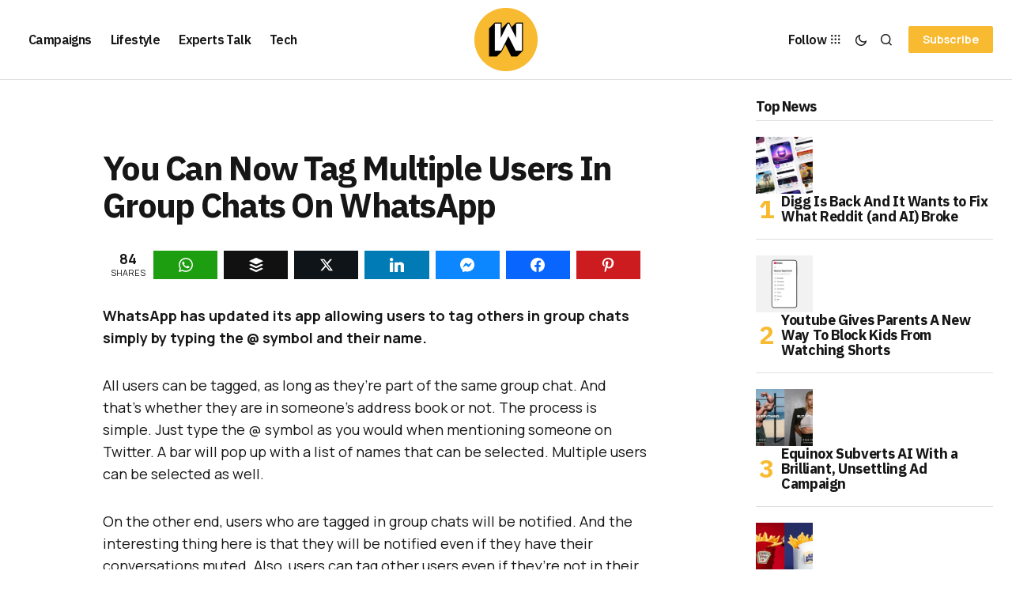

--- FILE ---
content_type: text/html; charset=utf-8
request_url: https://www.google.com/recaptcha/api2/aframe
body_size: 269
content:
<!DOCTYPE HTML><html><head><meta http-equiv="content-type" content="text/html; charset=UTF-8"></head><body><script nonce="P6_OSBVukF6GPEjHk7PTBA">/** Anti-fraud and anti-abuse applications only. See google.com/recaptcha */ try{var clients={'sodar':'https://pagead2.googlesyndication.com/pagead/sodar?'};window.addEventListener("message",function(a){try{if(a.source===window.parent){var b=JSON.parse(a.data);var c=clients[b['id']];if(c){var d=document.createElement('img');d.src=c+b['params']+'&rc='+(localStorage.getItem("rc::a")?sessionStorage.getItem("rc::b"):"");window.document.body.appendChild(d);sessionStorage.setItem("rc::e",parseInt(sessionStorage.getItem("rc::e")||0)+1);localStorage.setItem("rc::h",'1768551087115');}}}catch(b){}});window.parent.postMessage("_grecaptcha_ready", "*");}catch(b){}</script></body></html>